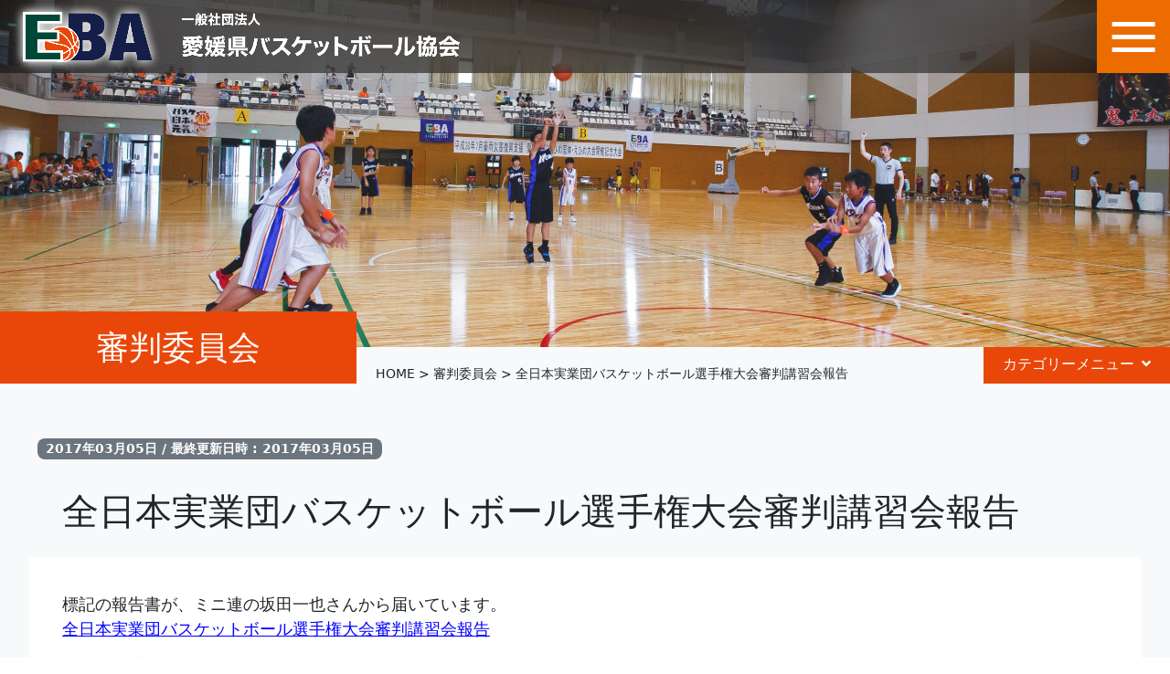

--- FILE ---
content_type: text/html; charset=UTF-8
request_url: https://ebabaset.jp/2017/03/05/zenjitu_ref/
body_size: 10423
content:
<!DOCTYPE html>
<html lang="ja" dir="ltr">

<head>
<!-- Google tag (gtag.js) -->
<script async src="https://www.googletagmanager.com/gtag/js?id=G-XY6BXNECLS"></script>
<script>
  window.dataLayer = window.dataLayer || [];
  function gtag(){dataLayer.push(arguments);}
  gtag('js', new Date());

  gtag('config', 'G-XY6BXNECLS');
</script>

  <meta charset="utf-8">
  <meta name="viewport" content="width=device-width, initial-scale=1.0">
  <meta http-equiv="X-UA-Compatible" content="IE=edge">
  <meta name="description" content="description" />
  <meta name="keywords" content="keywords" />

  <script src="https://ebabaset.jp/wp-content/themes/eba/common/js/vender/modernizr-custom.js" type="text/javascript"></script>

  <link rel="stylesheet" href="https://ebabaset.jp/wp-content/themes/eba/common/fontawesome-free-5.11-2.2-web/css/all.css">
  <link rel="stylesheet" href="https://ebabaset.jp/wp-content/themes/eba/common/css/app.css">

  <script type="text/javascript" src="https://ebabaset.jp/wp-content/themes/eba/common/js/vender/jquery-3.4.1.min.js"></script>
  <script type="text/javascript" src="https://ebabaset.jp/wp-content/themes/eba/common/js/vender/underscore-min.js"></script>
  <script src="https://unpkg.com/@popperjs/core@2/dist/umd/popper.min.js"></script>
  <script src="https://unpkg.com/tippy.js@6/dist/tippy-bundle.umd.js"></script>
  <script src="https://cdn.jsdelivr.net/npm/bootstrap@5.1.0/dist/js/bootstrap.bundle.min.js" integrity="sha384-U1DAWAznBHeqEIlVSCgzq+c9gqGAJn5c/t99JyeKa9xxaYpSvHU5awsuZVVFIhvj" crossorigin="anonymous"></script>
  <script type="text/javascript" src="https://ebabaset.jp/wp-content/themes/eba/common/js/main.js" defer></script>
  <script>
    /* Firefox FOUC */
  </script>
  <title>全日本実業団バスケットボール選手権大会審判講習会報告 &#8211; 一般社団法人 愛媛県バスケットボール協会</title>
<meta name='robots' content='max-image-preview:large' />
<link rel='dns-prefetch' href='//fonts.googleapis.com' />
<link rel="alternate" type="application/rss+xml" title="一般社団法人 愛媛県バスケットボール協会 &raquo; フィード" href="https://ebabaset.jp/feed/" />
<link rel="alternate" type="application/rss+xml" title="一般社団法人 愛媛県バスケットボール協会 &raquo; コメントフィード" href="https://ebabaset.jp/comments/feed/" />
<link rel="alternate" title="oEmbed (JSON)" type="application/json+oembed" href="https://ebabaset.jp/wp-json/oembed/1.0/embed?url=https%3A%2F%2Febabaset.jp%2F2017%2F03%2F05%2Fzenjitu_ref%2F" />
<link rel="alternate" title="oEmbed (XML)" type="text/xml+oembed" href="https://ebabaset.jp/wp-json/oembed/1.0/embed?url=https%3A%2F%2Febabaset.jp%2F2017%2F03%2F05%2Fzenjitu_ref%2F&#038;format=xml" />
<style id='wp-img-auto-sizes-contain-inline-css' type='text/css'>
img:is([sizes=auto i],[sizes^="auto," i]){contain-intrinsic-size:3000px 1500px}
/*# sourceURL=wp-img-auto-sizes-contain-inline-css */
</style>
<style id='wp-emoji-styles-inline-css' type='text/css'>

	img.wp-smiley, img.emoji {
		display: inline !important;
		border: none !important;
		box-shadow: none !important;
		height: 1em !important;
		width: 1em !important;
		margin: 0 0.07em !important;
		vertical-align: -0.1em !important;
		background: none !important;
		padding: 0 !important;
	}
/*# sourceURL=wp-emoji-styles-inline-css */
</style>
<style id='wp-block-library-inline-css' type='text/css'>
:root{--wp-block-synced-color:#7a00df;--wp-block-synced-color--rgb:122,0,223;--wp-bound-block-color:var(--wp-block-synced-color);--wp-editor-canvas-background:#ddd;--wp-admin-theme-color:#007cba;--wp-admin-theme-color--rgb:0,124,186;--wp-admin-theme-color-darker-10:#006ba1;--wp-admin-theme-color-darker-10--rgb:0,107,160.5;--wp-admin-theme-color-darker-20:#005a87;--wp-admin-theme-color-darker-20--rgb:0,90,135;--wp-admin-border-width-focus:2px}@media (min-resolution:192dpi){:root{--wp-admin-border-width-focus:1.5px}}.wp-element-button{cursor:pointer}:root .has-very-light-gray-background-color{background-color:#eee}:root .has-very-dark-gray-background-color{background-color:#313131}:root .has-very-light-gray-color{color:#eee}:root .has-very-dark-gray-color{color:#313131}:root .has-vivid-green-cyan-to-vivid-cyan-blue-gradient-background{background:linear-gradient(135deg,#00d084,#0693e3)}:root .has-purple-crush-gradient-background{background:linear-gradient(135deg,#34e2e4,#4721fb 50%,#ab1dfe)}:root .has-hazy-dawn-gradient-background{background:linear-gradient(135deg,#faaca8,#dad0ec)}:root .has-subdued-olive-gradient-background{background:linear-gradient(135deg,#fafae1,#67a671)}:root .has-atomic-cream-gradient-background{background:linear-gradient(135deg,#fdd79a,#004a59)}:root .has-nightshade-gradient-background{background:linear-gradient(135deg,#330968,#31cdcf)}:root .has-midnight-gradient-background{background:linear-gradient(135deg,#020381,#2874fc)}:root{--wp--preset--font-size--normal:16px;--wp--preset--font-size--huge:42px}.has-regular-font-size{font-size:1em}.has-larger-font-size{font-size:2.625em}.has-normal-font-size{font-size:var(--wp--preset--font-size--normal)}.has-huge-font-size{font-size:var(--wp--preset--font-size--huge)}.has-text-align-center{text-align:center}.has-text-align-left{text-align:left}.has-text-align-right{text-align:right}.has-fit-text{white-space:nowrap!important}#end-resizable-editor-section{display:none}.aligncenter{clear:both}.items-justified-left{justify-content:flex-start}.items-justified-center{justify-content:center}.items-justified-right{justify-content:flex-end}.items-justified-space-between{justify-content:space-between}.screen-reader-text{border:0;clip-path:inset(50%);height:1px;margin:-1px;overflow:hidden;padding:0;position:absolute;width:1px;word-wrap:normal!important}.screen-reader-text:focus{background-color:#ddd;clip-path:none;color:#444;display:block;font-size:1em;height:auto;left:5px;line-height:normal;padding:15px 23px 14px;text-decoration:none;top:5px;width:auto;z-index:100000}html :where(.has-border-color){border-style:solid}html :where([style*=border-top-color]){border-top-style:solid}html :where([style*=border-right-color]){border-right-style:solid}html :where([style*=border-bottom-color]){border-bottom-style:solid}html :where([style*=border-left-color]){border-left-style:solid}html :where([style*=border-width]){border-style:solid}html :where([style*=border-top-width]){border-top-style:solid}html :where([style*=border-right-width]){border-right-style:solid}html :where([style*=border-bottom-width]){border-bottom-style:solid}html :where([style*=border-left-width]){border-left-style:solid}html :where(img[class*=wp-image-]){height:auto;max-width:100%}:where(figure){margin:0 0 1em}html :where(.is-position-sticky){--wp-admin--admin-bar--position-offset:var(--wp-admin--admin-bar--height,0px)}@media screen and (max-width:600px){html :where(.is-position-sticky){--wp-admin--admin-bar--position-offset:0px}}

/*# sourceURL=wp-block-library-inline-css */
</style><style id='global-styles-inline-css' type='text/css'>
:root{--wp--preset--aspect-ratio--square: 1;--wp--preset--aspect-ratio--4-3: 4/3;--wp--preset--aspect-ratio--3-4: 3/4;--wp--preset--aspect-ratio--3-2: 3/2;--wp--preset--aspect-ratio--2-3: 2/3;--wp--preset--aspect-ratio--16-9: 16/9;--wp--preset--aspect-ratio--9-16: 9/16;--wp--preset--color--black: #000000;--wp--preset--color--cyan-bluish-gray: #abb8c3;--wp--preset--color--white: #ffffff;--wp--preset--color--pale-pink: #f78da7;--wp--preset--color--vivid-red: #cf2e2e;--wp--preset--color--luminous-vivid-orange: #ff6900;--wp--preset--color--luminous-vivid-amber: #fcb900;--wp--preset--color--light-green-cyan: #7bdcb5;--wp--preset--color--vivid-green-cyan: #00d084;--wp--preset--color--pale-cyan-blue: #8ed1fc;--wp--preset--color--vivid-cyan-blue: #0693e3;--wp--preset--color--vivid-purple: #9b51e0;--wp--preset--gradient--vivid-cyan-blue-to-vivid-purple: linear-gradient(135deg,rgb(6,147,227) 0%,rgb(155,81,224) 100%);--wp--preset--gradient--light-green-cyan-to-vivid-green-cyan: linear-gradient(135deg,rgb(122,220,180) 0%,rgb(0,208,130) 100%);--wp--preset--gradient--luminous-vivid-amber-to-luminous-vivid-orange: linear-gradient(135deg,rgb(252,185,0) 0%,rgb(255,105,0) 100%);--wp--preset--gradient--luminous-vivid-orange-to-vivid-red: linear-gradient(135deg,rgb(255,105,0) 0%,rgb(207,46,46) 100%);--wp--preset--gradient--very-light-gray-to-cyan-bluish-gray: linear-gradient(135deg,rgb(238,238,238) 0%,rgb(169,184,195) 100%);--wp--preset--gradient--cool-to-warm-spectrum: linear-gradient(135deg,rgb(74,234,220) 0%,rgb(151,120,209) 20%,rgb(207,42,186) 40%,rgb(238,44,130) 60%,rgb(251,105,98) 80%,rgb(254,248,76) 100%);--wp--preset--gradient--blush-light-purple: linear-gradient(135deg,rgb(255,206,236) 0%,rgb(152,150,240) 100%);--wp--preset--gradient--blush-bordeaux: linear-gradient(135deg,rgb(254,205,165) 0%,rgb(254,45,45) 50%,rgb(107,0,62) 100%);--wp--preset--gradient--luminous-dusk: linear-gradient(135deg,rgb(255,203,112) 0%,rgb(199,81,192) 50%,rgb(65,88,208) 100%);--wp--preset--gradient--pale-ocean: linear-gradient(135deg,rgb(255,245,203) 0%,rgb(182,227,212) 50%,rgb(51,167,181) 100%);--wp--preset--gradient--electric-grass: linear-gradient(135deg,rgb(202,248,128) 0%,rgb(113,206,126) 100%);--wp--preset--gradient--midnight: linear-gradient(135deg,rgb(2,3,129) 0%,rgb(40,116,252) 100%);--wp--preset--font-size--small: 13px;--wp--preset--font-size--medium: 20px;--wp--preset--font-size--large: 36px;--wp--preset--font-size--x-large: 42px;--wp--preset--spacing--20: 0.44rem;--wp--preset--spacing--30: 0.67rem;--wp--preset--spacing--40: 1rem;--wp--preset--spacing--50: 1.5rem;--wp--preset--spacing--60: 2.25rem;--wp--preset--spacing--70: 3.38rem;--wp--preset--spacing--80: 5.06rem;--wp--preset--shadow--natural: 6px 6px 9px rgba(0, 0, 0, 0.2);--wp--preset--shadow--deep: 12px 12px 50px rgba(0, 0, 0, 0.4);--wp--preset--shadow--sharp: 6px 6px 0px rgba(0, 0, 0, 0.2);--wp--preset--shadow--outlined: 6px 6px 0px -3px rgb(255, 255, 255), 6px 6px rgb(0, 0, 0);--wp--preset--shadow--crisp: 6px 6px 0px rgb(0, 0, 0);}:where(.is-layout-flex){gap: 0.5em;}:where(.is-layout-grid){gap: 0.5em;}body .is-layout-flex{display: flex;}.is-layout-flex{flex-wrap: wrap;align-items: center;}.is-layout-flex > :is(*, div){margin: 0;}body .is-layout-grid{display: grid;}.is-layout-grid > :is(*, div){margin: 0;}:where(.wp-block-columns.is-layout-flex){gap: 2em;}:where(.wp-block-columns.is-layout-grid){gap: 2em;}:where(.wp-block-post-template.is-layout-flex){gap: 1.25em;}:where(.wp-block-post-template.is-layout-grid){gap: 1.25em;}.has-black-color{color: var(--wp--preset--color--black) !important;}.has-cyan-bluish-gray-color{color: var(--wp--preset--color--cyan-bluish-gray) !important;}.has-white-color{color: var(--wp--preset--color--white) !important;}.has-pale-pink-color{color: var(--wp--preset--color--pale-pink) !important;}.has-vivid-red-color{color: var(--wp--preset--color--vivid-red) !important;}.has-luminous-vivid-orange-color{color: var(--wp--preset--color--luminous-vivid-orange) !important;}.has-luminous-vivid-amber-color{color: var(--wp--preset--color--luminous-vivid-amber) !important;}.has-light-green-cyan-color{color: var(--wp--preset--color--light-green-cyan) !important;}.has-vivid-green-cyan-color{color: var(--wp--preset--color--vivid-green-cyan) !important;}.has-pale-cyan-blue-color{color: var(--wp--preset--color--pale-cyan-blue) !important;}.has-vivid-cyan-blue-color{color: var(--wp--preset--color--vivid-cyan-blue) !important;}.has-vivid-purple-color{color: var(--wp--preset--color--vivid-purple) !important;}.has-black-background-color{background-color: var(--wp--preset--color--black) !important;}.has-cyan-bluish-gray-background-color{background-color: var(--wp--preset--color--cyan-bluish-gray) !important;}.has-white-background-color{background-color: var(--wp--preset--color--white) !important;}.has-pale-pink-background-color{background-color: var(--wp--preset--color--pale-pink) !important;}.has-vivid-red-background-color{background-color: var(--wp--preset--color--vivid-red) !important;}.has-luminous-vivid-orange-background-color{background-color: var(--wp--preset--color--luminous-vivid-orange) !important;}.has-luminous-vivid-amber-background-color{background-color: var(--wp--preset--color--luminous-vivid-amber) !important;}.has-light-green-cyan-background-color{background-color: var(--wp--preset--color--light-green-cyan) !important;}.has-vivid-green-cyan-background-color{background-color: var(--wp--preset--color--vivid-green-cyan) !important;}.has-pale-cyan-blue-background-color{background-color: var(--wp--preset--color--pale-cyan-blue) !important;}.has-vivid-cyan-blue-background-color{background-color: var(--wp--preset--color--vivid-cyan-blue) !important;}.has-vivid-purple-background-color{background-color: var(--wp--preset--color--vivid-purple) !important;}.has-black-border-color{border-color: var(--wp--preset--color--black) !important;}.has-cyan-bluish-gray-border-color{border-color: var(--wp--preset--color--cyan-bluish-gray) !important;}.has-white-border-color{border-color: var(--wp--preset--color--white) !important;}.has-pale-pink-border-color{border-color: var(--wp--preset--color--pale-pink) !important;}.has-vivid-red-border-color{border-color: var(--wp--preset--color--vivid-red) !important;}.has-luminous-vivid-orange-border-color{border-color: var(--wp--preset--color--luminous-vivid-orange) !important;}.has-luminous-vivid-amber-border-color{border-color: var(--wp--preset--color--luminous-vivid-amber) !important;}.has-light-green-cyan-border-color{border-color: var(--wp--preset--color--light-green-cyan) !important;}.has-vivid-green-cyan-border-color{border-color: var(--wp--preset--color--vivid-green-cyan) !important;}.has-pale-cyan-blue-border-color{border-color: var(--wp--preset--color--pale-cyan-blue) !important;}.has-vivid-cyan-blue-border-color{border-color: var(--wp--preset--color--vivid-cyan-blue) !important;}.has-vivid-purple-border-color{border-color: var(--wp--preset--color--vivid-purple) !important;}.has-vivid-cyan-blue-to-vivid-purple-gradient-background{background: var(--wp--preset--gradient--vivid-cyan-blue-to-vivid-purple) !important;}.has-light-green-cyan-to-vivid-green-cyan-gradient-background{background: var(--wp--preset--gradient--light-green-cyan-to-vivid-green-cyan) !important;}.has-luminous-vivid-amber-to-luminous-vivid-orange-gradient-background{background: var(--wp--preset--gradient--luminous-vivid-amber-to-luminous-vivid-orange) !important;}.has-luminous-vivid-orange-to-vivid-red-gradient-background{background: var(--wp--preset--gradient--luminous-vivid-orange-to-vivid-red) !important;}.has-very-light-gray-to-cyan-bluish-gray-gradient-background{background: var(--wp--preset--gradient--very-light-gray-to-cyan-bluish-gray) !important;}.has-cool-to-warm-spectrum-gradient-background{background: var(--wp--preset--gradient--cool-to-warm-spectrum) !important;}.has-blush-light-purple-gradient-background{background: var(--wp--preset--gradient--blush-light-purple) !important;}.has-blush-bordeaux-gradient-background{background: var(--wp--preset--gradient--blush-bordeaux) !important;}.has-luminous-dusk-gradient-background{background: var(--wp--preset--gradient--luminous-dusk) !important;}.has-pale-ocean-gradient-background{background: var(--wp--preset--gradient--pale-ocean) !important;}.has-electric-grass-gradient-background{background: var(--wp--preset--gradient--electric-grass) !important;}.has-midnight-gradient-background{background: var(--wp--preset--gradient--midnight) !important;}.has-small-font-size{font-size: var(--wp--preset--font-size--small) !important;}.has-medium-font-size{font-size: var(--wp--preset--font-size--medium) !important;}.has-large-font-size{font-size: var(--wp--preset--font-size--large) !important;}.has-x-large-font-size{font-size: var(--wp--preset--font-size--x-large) !important;}
/*# sourceURL=global-styles-inline-css */
</style>

<style id='classic-theme-styles-inline-css' type='text/css'>
/*! This file is auto-generated */
.wp-block-button__link{color:#fff;background-color:#32373c;border-radius:9999px;box-shadow:none;text-decoration:none;padding:calc(.667em + 2px) calc(1.333em + 2px);font-size:1.125em}.wp-block-file__button{background:#32373c;color:#fff;text-decoration:none}
/*# sourceURL=/wp-includes/css/classic-themes.min.css */
</style>
<link rel='stylesheet' id='contact-form-7-css' href='https://ebabaset.jp/wp-content/plugins/contact-form-7/includes/css/styles.css' type='text/css' media='all' />
<link rel='stylesheet' id='googleFonts-css' href='//fonts.googleapis.com/css?family=Lato%3A400%2C700%2C400italic%2C700italic' type='text/css' media='all' />
<link rel='stylesheet' id='tablepress-default-css' href='https://ebabaset.jp/wp-content/plugins/tablepress/css/default.min.css' type='text/css' media='all' />
<link rel='stylesheet' id='bones-stylesheet-css' href='https://ebabaset.jp/wp-content/themes/eba/library/css/style.css' type='text/css' media='all' />
<script type="text/javascript" src="https://ebabaset.jp/wp-content/themes/eba/library/js/libs/modernizr.custom.min.js" id="bones-modernizr-js"></script>
<script type="text/javascript" src="https://ebabaset.jp/wp-includes/js/jquery/jquery.min.js" id="jquery-core-js"></script>
<script type="text/javascript" src="https://ebabaset.jp/wp-includes/js/jquery/jquery-migrate.min.js" id="jquery-migrate-js"></script>
<link rel="https://api.w.org/" href="https://ebabaset.jp/wp-json/" /><link rel="alternate" title="JSON" type="application/json" href="https://ebabaset.jp/wp-json/wp/v2/posts/3057" /><link rel="canonical" href="https://ebabaset.jp/2017/03/05/zenjitu_ref/" />
<link rel='shortlink' href='https://ebabaset.jp/?p=3057' />
<link rel="icon" href="https://ebabaset.jp/wp-content/uploads/2019/08/cropped-ehime_icon-6-32x32.jpg" sizes="32x32" />
<link rel="icon" href="https://ebabaset.jp/wp-content/uploads/2019/08/cropped-ehime_icon-6-192x192.jpg" sizes="192x192" />
<link rel="apple-touch-icon" href="https://ebabaset.jp/wp-content/uploads/2019/08/cropped-ehime_icon-6-180x180.jpg" />
<meta name="msapplication-TileImage" content="https://ebabaset.jp/wp-content/uploads/2019/08/cropped-ehime_icon-6-270x270.jpg" />
</head>

<body>
  <script type="text/javascript" src="https://ebabaset.jp/wp-content/themes/eba/common/js/preload.js"></script>
  <a id="pagetop" name="pagetop"></a>
  <div class="">
    <header id="Header">
      <div class="d-flex justify-content-between align-items-center h-100 container-fluid pe-0">
        <a href="https://ebabaset.jp/" id="siteName" class="pe-4"><img src="https://ebabaset.jp/wp-content/themes/eba/common/img/site-name.png" alt="" width="443"></a>
        <input type="checkbox" class="btn-check" name="globalNavToggle" id="globalNavToggle">
        <label for="globalNavToggle" name="global-nav" class="btn"><i></i><i></i><i></i></label>
        <nav id="globalNav">
          <dl class="categories-wrap">
            <dt>Categories</dt>
            <!-- <dd class="list-group list-group-flush mb-2"> -->
            <!-- <a href="./u-12/index.html" class="list-group-item">U12</a>
          <a href="#" class="list-group-item">U15</a>
          <a href="#" class="list-group-item">U18</a>
          <a href="#" class="list-group-item">大学・高専</a>
          <a href="#" class="list-group-item">社会人連盟</a>
          <a href="#" class="list-group-item">3x3</a>
          <a href="#" class="list-group-item">ブロック・全国大会他</a>
          <a href="#" class="list-group-item" data-bs-toggle="tooltip" data-bs-html="true" data-bs-placement="left" title="<strong>バスケットボールカーニバル<br>マスターズ<br>国民体育大会</strong>">その他</a>
        </dd>
        <dd class="list-group list-group-flush">
          <a href="#" class="list-group-item">審判委員会</a>
          <a href="#" class="list-group-item">TO委員会</a>
          <a href="#" class="list-group-item">審判委員会</a>
          <a href="#" class="list-group-item">指導者養成委員会</a>
          <a href="#" class="list-group-item">障がい者委員会</a>
          <a href="./jimukyoku/index.html" class="list-group-item">事務局</a>
        </dd> -->
            <dd class="list-group list-group-flush mb-2"><ul class="reset list-group list-group-flush"><li class="list-group-item bg-transparent pe-1"><div class="d-flex align-items-center"><a href="https://ebabaset.jp/category/u12/" class="d-block flex-grow-1 me-0">U12</a><button type="button" class="btn btn-sm text-white fz-12" data-bs-toggle="collapse" data-bs-target="#gNav-1-0" aria-expanded="false"><i class="fas fa-plus"></i><i class="fas fa-minus"></i></button></div><div id="gNav-1-0" class="collapse list-group list-group-flush mt-1"> <a href="https://ebabaset.jp/category/u12/mini/" target="_self" class="list-group-item">U12(ミニ連盟)<i class="fas fa-arrow-right ms-2 fz-12"></i></a></div></li><li class="list-group-item bg-transparent pe-1"><div class="d-flex align-items-center"><a href="https://ebabaset.jp/category/u15/" class="d-block flex-grow-1 me-0">U15</a><button type="button" class="btn btn-sm text-white fz-12" data-bs-toggle="collapse" data-bs-target="#gNav-1-1" aria-expanded="false"><i class="fas fa-plus"></i><i class="fas fa-minus"></i></button></div><div id="gNav-1-1" class="collapse list-group list-group-flush mt-1"> <a href="https://ebabaset.jp/category/u15/u15b%e3%83%a6%e3%83%bc%e3%82%b9/" target="_self" class="list-group-item">U15(クラブ・Bユース)<i class="fas fa-arrow-right ms-2 fz-12"></i></a><a href="http://www.ehimejpa.com/" target="_blank" class="list-group-item">U15(中体連)<i class="fas fa-external-link-alt ms-2 fz-12"></i></a></div></li><li class="list-group-item bg-transparent pe-1"><div class="d-flex align-items-center"><a href="https://ebabaset.jp/category/u18/" class="d-block flex-grow-1 me-0">U18</a><button type="button" class="btn btn-sm text-white fz-12" data-bs-toggle="collapse" data-bs-target="#gNav-1-2" aria-expanded="false"><i class="fas fa-plus"></i><i class="fas fa-minus"></i></button></div><div id="gNav-1-2" class="collapse list-group list-group-flush mt-1"><a href="https://koutairen.esnet.ed.jp/" target="_blank" class="list-group-item">U18(高体連)<i class="fas fa-external-link-alt ms-2 fz-12"></i></a> <a href="https://ebabaset.jp/category/u18/u18b%e3%83%a6%e3%83%bc%e3%82%b9/" target="_self" class="list-group-item">U18(Bユース)<i class="fas fa-arrow-right ms-2 fz-12"></i></a></div></li><li class="list-group-item bg-transparent pe-1"><div class="d-flex align-items-center"><a href="https://ebabaset.jp/category/%e5%a4%a7%e5%ad%a6%e3%83%bb%e9%ab%98%e5%b0%82/" class="d-block flex-grow-1 me-0">大学・高専</a><button type="button" class="btn btn-sm text-white fz-12" data-bs-toggle="collapse" data-bs-target="#gNav-1-3" aria-expanded="false"><i class="fas fa-plus"></i><i class="fas fa-minus"></i></button></div><div id="gNav-1-3" class="collapse list-group list-group-flush mt-1"><a href="https://jubf.jp/" target="_blank" class="list-group-item">大学・高専<i class="fas fa-external-link-alt ms-2 fz-12"></i></a></div></li><li class="list-group-item bg-transparent pe-1"><div class="d-flex align-items-center"><a href="https://ebabaset.jp/category/%e7%a4%be%e4%bc%9a%e4%ba%ba%e9%80%a3%e7%9b%9f/" class="d-block flex-grow-1 me-0">社会人連盟</a><button type="button" class="btn btn-sm text-white fz-12" data-bs-toggle="collapse" data-bs-target="#gNav-1-4" aria-expanded="false"><i class="fas fa-plus"></i><i class="fas fa-minus"></i></button></div><div id="gNav-1-4" class="collapse list-group list-group-flush mt-1"><a href="h" target="_blank" class="list-group-item">日本社会人連盟<i class="fas fa-external-link-alt ms-2 fz-12"></i></a> <a href="https://ebabaset.jp/category/%e7%a4%be%e4%bc%9a%e4%ba%ba%e9%80%a3%e7%9b%9f/kenleague/" target="_self" class="list-group-item">愛媛県リーグ<i class="fas fa-arrow-right ms-2 fz-12"></i></a> <a href="https://ebabaset.jp/category/%e7%a4%be%e4%bc%9a%e4%ba%ba%e9%80%a3%e7%9b%9f/jitsuren/" target="_self" class="list-group-item">地域リーグ<i class="fas fa-arrow-right ms-2 fz-12"></i></a> <a href="https://ebabaset.jp/category/%e7%a4%be%e4%bc%9a%e4%ba%ba%e9%80%a3%e7%9b%9f/sharen/" target="_self" class="list-group-item">社会人連盟<i class="fas fa-arrow-right ms-2 fz-12"></i></a> <a href="https://ebabaset.jp/category/%e7%a4%be%e4%bc%9a%e4%ba%ba%e9%80%a3%e7%9b%9f/sharen/%e3%83%95%e3%83%ac%e3%83%b3%e3%83%89%e3%83%aa%e3%83%bc/" target="_self" class="list-group-item">フレンドリー<i class="fas fa-arrow-right ms-2 fz-12"></i></a> <a href="https://ebabaset.jp/category/%e7%a4%be%e4%bc%9a%e4%ba%ba%e9%80%a3%e7%9b%9f/sharen/kyouin/" target="_self" class="list-group-item">オープン(旧教員連盟)<i class="fas fa-arrow-right ms-2 fz-12"></i></a></div></li><li class="list-group-item bg-transparent pe-1"><div class="d-flex align-items-center"><a href="https://ebabaset.jp/category/3x3-2/" class="d-block flex-grow-1 me-0">3×3</a><button type="button" class="btn btn-sm text-white fz-12" data-bs-toggle="collapse" data-bs-target="#gNav-1-5" aria-expanded="false"><i class="fas fa-plus"></i><i class="fas fa-minus"></i></button></div><div id="gNav-1-5" class="collapse list-group list-group-flush mt-1"> <a href="https://ebabaset.jp/category/3x3-2/3x3/" target="_self" class="list-group-item">3×3<i class="fas fa-arrow-right ms-2 fz-12"></i></a></div></li><li class="list-group-item bg-transparent pe-1"><div class="d-flex align-items-center"><a href="https://ebabaset.jp/category/%e3%83%96%e3%83%ad%e3%83%83%e3%82%af%e3%83%bb%e5%85%a8%e5%9b%bd%e5%a4%a7%e4%bc%9a/" class="d-block flex-grow-1 me-0">ブロック・全国大会</a><button type="button" class="btn btn-sm text-white fz-12" data-bs-toggle="collapse" data-bs-target="#gNav-1-6" aria-expanded="false"><i class="fas fa-plus"></i><i class="fas fa-minus"></i></button></div><div id="gNav-1-6" class="collapse list-group list-group-flush mt-1"> <a href="https://ebabaset.jp/category/%e3%83%96%e3%83%ad%e3%83%83%e3%82%af%e3%83%bb%e5%85%a8%e5%9b%bd%e5%a4%a7%e4%bc%9a/%e3%83%96%e3%83%ad%e3%83%83%e3%82%af%e3%83%bb%e5%85%a8%e5%9b%bd%e5%a4%a7%e4%bc%9a%e4%bb%96/" target="_self" class="list-group-item">ブロック・全国大会他<i class="fas fa-arrow-right ms-2 fz-12"></i></a></div></li><li class="list-group-item bg-transparent pe-1"><div class="d-flex align-items-center"><a href="https://ebabaset.jp/category/other/" class="d-block flex-grow-1 me-0">その他</a><button type="button" class="btn btn-sm text-white fz-12" data-bs-toggle="collapse" data-bs-target="#gNav-1-7" aria-expanded="false"><i class="fas fa-plus"></i><i class="fas fa-minus"></i></button></div><div id="gNav-1-7" class="collapse list-group list-group-flush mt-1"><a href="https://www.pref.ehime.jp/ehimekokutai2017/" target="_blank" class="list-group-item">愛顔（えがお）つなぐえひめ国体<i class="fas fa-external-link-alt ms-2 fz-12"></i></a> <a href="https://ebabaset.jp/category/other/%e3%83%9e%e3%82%b9%e3%82%bf%e3%83%bc%e3%82%ba/" target="_self" class="list-group-item">マスターズ<i class="fas fa-arrow-right ms-2 fz-12"></i></a> <a href="https://ebabaset.jp/category/other/%e3%83%90%e3%82%b9%e3%82%b1%e3%83%83%e3%83%88%e3%83%9c%e3%83%bc%e3%83%ab%e3%82%ab%e3%83%bc%e3%83%8b%e3%83%90%e3%83%ab/" target="_self" class="list-group-item">バスケットボールカーニバル<i class="fas fa-arrow-right ms-2 fz-12"></i></a><a href="https://www.tochigikokutai2022.jp/" target="_blank" class="list-group-item">国民体育大会<i class="fas fa-external-link-alt ms-2 fz-12"></i></a></div></li></ul></dd><dd class="list-group list-group-flush mb-2"><ul class="reset list-group list-group-flush"><li class="list-group-item bg-transparent pe-1"><div class="d-flex align-items-center"><a href="https://ebabaset.jp/category/%e5%af%a9%e5%88%a4%e5%a7%94%e5%93%a1%e4%bc%9a/" class="d-block flex-grow-1 me-0">審判委員会</a><button type="button" class="btn btn-sm text-white fz-12" data-bs-toggle="collapse" data-bs-target="#gNav-2-0" aria-expanded="false"><i class="fas fa-plus"></i><i class="fas fa-minus"></i></button></div><div id="gNav-2-0" class="collapse list-group list-group-flush mt-1"> <a href="https://ebabaset.jp/category/%e5%af%a9%e5%88%a4%e5%a7%94%e5%93%a1%e4%bc%9a/refree/" target="_self" class="list-group-item">審判委員会<i class="fas fa-arrow-right ms-2 fz-12"></i></a></div></li><li class="list-group-item bg-transparent pe-1"><div class="d-flex align-items-center"><a href="https://ebabaset.jp/category/to%e5%a7%94%e5%93%a1%e4%bc%9a-2/" class="d-block flex-grow-1 me-0">TO委員会</a><button type="button" class="btn btn-sm text-white fz-12" data-bs-toggle="collapse" data-bs-target="#gNav-2-1" aria-expanded="false"><i class="fas fa-plus"></i><i class="fas fa-minus"></i></button></div><div id="gNav-2-1" class="collapse list-group list-group-flush mt-1"> <a href="https://ebabaset.jp/category/to%e5%a7%94%e5%93%a1%e4%bc%9a-2/to%e5%a7%94%e5%93%a1%e4%bc%9a/" target="_self" class="list-group-item">TO委員会<i class="fas fa-arrow-right ms-2 fz-12"></i></a></div></li><li class="list-group-item bg-transparent pe-1"><div class="d-flex align-items-center"><a href="https://ebabaset.jp/category/%e6%8c%87%e5%b0%8e%e8%80%85%e8%82%b2%e6%88%90%e5%a7%94%e5%93%a1%e4%bc%9a/" class="d-block flex-grow-1 me-0">指導者育成委員会</a><button type="button" class="btn btn-sm text-white fz-12" data-bs-toggle="collapse" data-bs-target="#gNav-2-2" aria-expanded="false"><i class="fas fa-plus"></i><i class="fas fa-minus"></i></button></div><div id="gNav-2-2" class="collapse list-group list-group-flush mt-1"> <a href="https://ebabaset.jp/category/%e6%8c%87%e5%b0%8e%e8%80%85%e8%82%b2%e6%88%90%e5%a7%94%e5%93%a1%e4%bc%9a/%e6%8c%87%e5%b0%8e%e8%80%85%e9%a4%8a%e6%88%90/" target="_self" class="list-group-item">指導者養成<i class="fas fa-arrow-right ms-2 fz-12"></i></a></div></li><li class="list-group-item bg-transparent pe-1"><div class="d-flex align-items-center"><a href="https://ebabaset.jp/category/%e3%83%91%e3%83%a9%e3%82%b9%e3%83%9d%e3%83%bc%e3%83%84%e5%a7%94%e5%93%a1%e4%bc%9a/" class="d-block flex-grow-1 me-0">パラスポーツ委員会</a><button type="button" class="btn btn-sm text-white fz-12" data-bs-toggle="collapse" data-bs-target="#gNav-2-3" aria-expanded="false"><i class="fas fa-plus"></i><i class="fas fa-minus"></i></button></div><div id="gNav-2-3" class="collapse list-group list-group-flush mt-1"> <a href="https://ebabaset.jp/category/%e3%83%91%e3%83%a9%e3%82%b9%e3%83%9d%e3%83%bc%e3%83%84%e5%a7%94%e5%93%a1%e4%bc%9a/%e8%bb%8a%e6%a4%85%e5%ad%90/" target="_self" class="list-group-item">(新)障がい者委員会<i class="fas fa-arrow-right ms-2 fz-12"></i></a></div></li><li class="list-group-item bg-transparent pe-1"><div class="d-flex align-items-center"><a href="https://ebabaset.jp/category/%e4%ba%8b%e5%8b%99%e5%b1%80/" class="d-block flex-grow-1 me-0">事務局</a><button type="button" class="btn btn-sm text-white fz-12" data-bs-toggle="collapse" data-bs-target="#gNav-2-4" aria-expanded="false"><i class="fas fa-plus"></i><i class="fas fa-minus"></i></button></div><div id="gNav-2-4" class="collapse list-group list-group-flush mt-1"> <a href="https://ebabaset.jp/category/%e4%ba%8b%e5%8b%99%e5%b1%80/%e5%bd%b9%e5%93%a1/" target="_self" class="list-group-item">役員<i class="fas fa-arrow-right ms-2 fz-12"></i></a> <a href="https://ebabaset.jp/category/%e4%ba%8b%e5%8b%99%e5%b1%80/%e8%a1%8c%e4%ba%8b%e8%a8%88%e7%94%bb/" target="_self" class="list-group-item">行事計画<i class="fas fa-arrow-right ms-2 fz-12"></i></a> <a href="https://ebabaset.jp/category/%e4%ba%8b%e5%8b%99%e5%b1%80/%e5%ae%9a%e6%ac%be%e3%80%81%e8%a6%8f%e7%a8%8b%e3%80%81%e7%b7%8f%e4%bc%9a%e8%b3%87%e6%96%99%e7%ad%89/" target="_self" class="list-group-item">定款、規程、総会資料等<i class="fas fa-arrow-right ms-2 fz-12"></i></a></div></li><li class="list-group-item bg-transparent pe-1"><div class="d-flex align-items-center"><a href="https://ebabaset.jp/category/orange-vikings/" class="d-block flex-grow-1 me-0">ORANGE VIKINGS</a><button type="button" class="btn btn-sm text-white fz-12" data-bs-toggle="collapse" data-bs-target="#gNav-2-5" aria-expanded="false"><i class="fas fa-plus"></i><i class="fas fa-minus"></i></button></div><div id="gNav-2-5" class="collapse list-group list-group-flush mt-1"></div></li></ul>            </dd>
          </dl>
          <hr>
          <dl class="information-wrap">
            <dt>Information</dt>
            <dd class="list-group list-group-flush">
              <a href="#" class="list-group-item">お知らせ一覧</a>
            </dd>
          </dl>
          <hr>
          <div class="others-wrap">
            <div class="list-group list-group-flush">
              <a href="/2025/04/15/2025年度%e3%80%80行事計画%e3%80%80/" class="list-group-item">競技会情報</a>
              <a href="/contact/" class="list-group-item">お問い合わせ</a>
              <a href="#" class="list-group-item">オフィシャルパートナー</a>
              <a href="/privacypolicy/" class="list-group-item">プライバシーポリシー</a>
              <a href="#" class="list-group-item">サイトポリシー</a>
              <a href="/sitemap/" class="list-group-item">サイトマップ</a>
            </div>
          </div>

        </nav>
      </div>
    </header><main>
      <section id="pageTitle">
              <div class="hero" style="background-image: url(https://ebabaset.jp/wp-content/themes/eba/img/u-12-hd-photo.jpg)">
          <div class="page-title">
            <a href="https://ebabaset.jp/category/refree">
              <h1>審判委員会</h1>
            </a>
            <div class="bread-columns">
              <a href="https://ebabaset.jp/">HOME</a> &gt; <a href="https://ebabaset.jp/category/refree">審判委員会</a> &gt; 全日本実業団バスケットボール選手権大会審判講習会報告            </div>
          </div>
        </div>
        <div class="category-nav">
          <div class="nav-wrap">
            <nav>
              <input id="catNav" type="checkbox" class="d-none">
              <dl class="mb-0 d-flex flex-column">
                <dt class="nav-title text-end"><label for="catNav" class="btn text-white rounded-0 nav-expand"><span class="nav-title-text ps-2">カテゴリーメニュー</span><i class="fas fa-angle-down mx-2"></i><i class="fas fa-angle-up mx-2"></i></label></dt>
                <dd class="nav-list mb-0 shadow">
                  <div class="px-3 pt-3">
                    <h6 class="fz-14 fw-bold">アーカイブ</h6>
                                    <dl class="py-2 mb-0 border-top">
                      <dt><small>2026年01月14日</small></dt>
                      <dd><a href="https://ebabaset.jp/2026/01/14/%e5%af%a9%e5%88%a4%e8%ac%9b%e7%bf%92%e4%bc%9a-%e5%8f%82%e5%8a%a0%e5%a0%b1%e5%91%8a%e6%9b%b8/">審判講習会 参加報告書</a></dd>
                    </dl>
        <dl class="py-2 mb-0 border-top">
                      <dt><small>2025年05月22日</small></dt>
                      <dd><a href="https://ebabaset.jp/2025/05/22/2025%e5%b9%b4%e5%ba%a6%e3%80%80%e8%a1%8c%e4%ba%8b%e8%a8%88%e7%94%bb%e3%80%80/">2025年度　行事計画　</a></dd>
                    </dl>
        <dl class="py-2 mb-0 border-top">
                      <dt><small>2025年03月19日</small></dt>
                      <dd><a href="https://ebabaset.jp/2025/03/19/eba%e6%9d%af%e3%80%80-u12-3x3-%e3%83%90%e3%82%b9%e3%82%b1%e3%83%83%e3%83%88%e3%83%9c%e3%83%bc%e3%83%ab%e3%83%95%e3%82%a7%e3%82%b9%e3%82%bf%e3%80%80/">3X3 バスケフェスタ　</a></dd>
                    </dl>
                    
                  </div>
                </dd>
              </dl>
            </nav>
          </div>
        </div>
              </section>

      <section class="bg-light pt-5 bottom-page">
        <div class="container pt-5 pb-2 article">
          <div class="article-header">
            <div class="badge bg-secondary">
              <time>
                2017年03月05日 / 最終更新日時 : 2017年03月05日              </time>

            </div>
            <h1 class="h1-header mt-3">全日本実業団バスケットボール選手権大会審判講習会報告</h1>
          </div>

          <div class="article-body">
            <p>標記の報告書が、ミニ連の坂田一也さんから届いています。<br />
<a href="http://ebabaset.jp/wp-content/uploads/2017/03/zenjitu_ref_sakata.pdf">全日本実業団バスケットボール選手権大会審判講習会報告</a></p>
<div id="attachment_247" style="width: 130px" class="wp-caption alignleft"><img decoding="async" aria-describedby="caption-attachment-247" class="size-full wp-image-247" src="http://ebabaset.jp/wp-content/uploads/2014/08/mican_120_21.jpg" alt="" width="120" height="163" /><p id="caption-attachment-247" class="wp-caption-text">愛顔つなぐえひめ国体マスコット みきゃん</p></div>

          </div>

          <div class="article-footer">
            <div class="pt-5 text-center">
              <div id="fb-root"></div>
              <script async defer crossorigin="anonymous" src="https://connect.facebook.net/ja_JP/sdk.js#xfbml=1&version=v11.0" nonce="OWAeoe4b"></script>

              <p><a href="https://ebabaset.jp/wp-content/themes/eba/img/mican_ganbaruken_ehimeken.jpg"><img loading="lazy" class="alignleft size-full wp-image-5106" src="https://ebabaset.jp/wp-content/themes/eba/img/mican_ganbaruken_ehimeken.jpg" alt="" width="301" height="382" srcset="https://ebabaset.jp/wp-content/themes/eba/img/mican_ganbaruken_ehimeken.jpg 301w, https://ebabaset.jp/wp-content/themes/eba/img/mican_ganbaruken_ehimeken.jpg 236w" sizes="(max-width: 301px) 100vw, 301px"></a></p>

              <div class="d-flex justify-content-center py-5">
                <div class="px-2">
                  <div class="fb-share-button" data-href="https://www.facebook.com/%E6%84%9B%E5%AA%9B%E7%9C%8C%E3%83%90%E3%82%B9%E3%82%B1%E3%83%83%E3%83%88%E3%83%9C%E3%83%BC%E3%83%AB%E5%8D%94%E4%BC%9A-229864833866086" data-layout="button" data-size="large"><a target="_blank" href="https://www.facebook.com/sharer/sharer.php?u=https%3A%2F%2Fwww.facebook.com%2F%25E6%2584%259B%25E5%25AA%259B%25E7%259C%258C%25E3%2583%2590%25E3%2582%25B9%25E3%2582%25B1%25E3%2583%2583%25E3%2583%2588%25E3%2583%259C%25E3%2583%25BC%25E3%2583%25AB%25E5%258D%2594%25E4%25BC%259A-229864833866086&amp;src=sdkpreparse" class="fb-xfbml-parse-ignore">シェア</a></div>
                </div>
                <div class="px-2">
                  <a href="https://twitter.com/share?ref_src=twsrc%5Etfw" class="twitter-share-button" data-show-count="false" data-size="large">Tweet</a>
                  <script async src="https://platform.twitter.com/widgets.js" charset="utf-8"></script>
                </div>
              </div>

              <div class="d-flex justify-content-between pb-5 prev-next">
                              <div class="">
                  <a class="btn btn-secondary" href="https://ebabaset.jp/2017/02/03/h28_2_mini_koushukai/" rel="prev"><i class="fas fa-angle-left me-3"></i>前の記事</a>
                </div>
                <div class="">
                  <a class="btn btn-secondary" href="https://ebabaset.jp/2017/03/28/shinpankoushukai/" rel="next">次の記事<i class="fas fa-angle-right ms-3"></i></a>                </div>
                                </div>
            </div>
          </div>
        </div>

      </section>
      </main>
<footer id="Footer">
  <div class="container-xxl py-5">
    <div class="row row-cols-1 row-cols-lg-2">
      <div class="col foot-sitename">
        <a href="https://ebabaset.jp/" class="pe-4"><img src="https://ebabaset.jp/wp-content/themes/eba/common/img/site-name.png" alt="" width="443"></a>
      </div>
      <div class="col foot-nav">
        <nav class="nav">
          <ul class="reset">
            <li><a href="/2025/04/15/2025年度%e3%80%80行事計画%e3%80%80/">競技会情報</a></li>
            <li><a href="/contact/">お問い合わせ</a></li>
            <li><a href="#">オフィシャルパートナー</a></li>
            <li><a href="/privacypolicy/">プライバシーポリシー</a></li>
            <li><a href="#">サイトポリシー</a></li>
            <li><a href="/sitemap/">サイトマップ</a></li>
          </ul>
        </nav>
      </div>
    </div>

    <div class="text-center text-white fz-13 copyright">
      <span class="copyright-text"><span>Copyright &copy; 一般社団法人 愛媛県バスケットボール協会</span> <span>All Rights Reserved.</span></span>
      <div class="foot-chara">
        <img src="https://ebabaset.jp/wp-content/themes/eba/common/img/chara_ball.png" alt="">
      </div>
    </div>
  </div>
</footer>
<div class="scroll-to-top">
  <a href="#pagetop" class="btn btn-secondary"><i class="fas fa-angle-up"></i></a>
</div>
</div>

<script type="speculationrules">
{"prefetch":[{"source":"document","where":{"and":[{"href_matches":"/*"},{"not":{"href_matches":["/wp-*.php","/wp-admin/*","/wp-content/uploads/*","/wp-content/*","/wp-content/plugins/*","/wp-content/themes/eba/*","/*\\?(.+)"]}},{"not":{"selector_matches":"a[rel~=\"nofollow\"]"}},{"not":{"selector_matches":".no-prefetch, .no-prefetch a"}}]},"eagerness":"conservative"}]}
</script>
<script type="text/javascript" src="https://ebabaset.jp/wp-includes/js/dist/vendor/wp-polyfill.min.js" id="wp-polyfill-js"></script>
<script type="text/javascript" id="contact-form-7-js-extra">
/* <![CDATA[ */
var wpcf7 = {"api":{"root":"https://ebabaset.jp/wp-json/","namespace":"contact-form-7/v1"}};
//# sourceURL=contact-form-7-js-extra
/* ]]> */
</script>
<script type="text/javascript" src="https://ebabaset.jp/wp-content/plugins/contact-form-7/includes/js/index.js" id="contact-form-7-js"></script>
<script type="text/javascript" src="https://ebabaset.jp/wp-content/themes/eba/library/js/scripts.js" id="bones-js-js"></script>
<script id="wp-emoji-settings" type="application/json">
{"baseUrl":"https://s.w.org/images/core/emoji/17.0.2/72x72/","ext":".png","svgUrl":"https://s.w.org/images/core/emoji/17.0.2/svg/","svgExt":".svg","source":{"concatemoji":"https://ebabaset.jp/wp-includes/js/wp-emoji-release.min.js"}}
</script>
<script type="module">
/* <![CDATA[ */
/*! This file is auto-generated */
const a=JSON.parse(document.getElementById("wp-emoji-settings").textContent),o=(window._wpemojiSettings=a,"wpEmojiSettingsSupports"),s=["flag","emoji"];function i(e){try{var t={supportTests:e,timestamp:(new Date).valueOf()};sessionStorage.setItem(o,JSON.stringify(t))}catch(e){}}function c(e,t,n){e.clearRect(0,0,e.canvas.width,e.canvas.height),e.fillText(t,0,0);t=new Uint32Array(e.getImageData(0,0,e.canvas.width,e.canvas.height).data);e.clearRect(0,0,e.canvas.width,e.canvas.height),e.fillText(n,0,0);const a=new Uint32Array(e.getImageData(0,0,e.canvas.width,e.canvas.height).data);return t.every((e,t)=>e===a[t])}function p(e,t){e.clearRect(0,0,e.canvas.width,e.canvas.height),e.fillText(t,0,0);var n=e.getImageData(16,16,1,1);for(let e=0;e<n.data.length;e++)if(0!==n.data[e])return!1;return!0}function u(e,t,n,a){switch(t){case"flag":return n(e,"\ud83c\udff3\ufe0f\u200d\u26a7\ufe0f","\ud83c\udff3\ufe0f\u200b\u26a7\ufe0f")?!1:!n(e,"\ud83c\udde8\ud83c\uddf6","\ud83c\udde8\u200b\ud83c\uddf6")&&!n(e,"\ud83c\udff4\udb40\udc67\udb40\udc62\udb40\udc65\udb40\udc6e\udb40\udc67\udb40\udc7f","\ud83c\udff4\u200b\udb40\udc67\u200b\udb40\udc62\u200b\udb40\udc65\u200b\udb40\udc6e\u200b\udb40\udc67\u200b\udb40\udc7f");case"emoji":return!a(e,"\ud83e\u1fac8")}return!1}function f(e,t,n,a){let r;const o=(r="undefined"!=typeof WorkerGlobalScope&&self instanceof WorkerGlobalScope?new OffscreenCanvas(300,150):document.createElement("canvas")).getContext("2d",{willReadFrequently:!0}),s=(o.textBaseline="top",o.font="600 32px Arial",{});return e.forEach(e=>{s[e]=t(o,e,n,a)}),s}function r(e){var t=document.createElement("script");t.src=e,t.defer=!0,document.head.appendChild(t)}a.supports={everything:!0,everythingExceptFlag:!0},new Promise(t=>{let n=function(){try{var e=JSON.parse(sessionStorage.getItem(o));if("object"==typeof e&&"number"==typeof e.timestamp&&(new Date).valueOf()<e.timestamp+604800&&"object"==typeof e.supportTests)return e.supportTests}catch(e){}return null}();if(!n){if("undefined"!=typeof Worker&&"undefined"!=typeof OffscreenCanvas&&"undefined"!=typeof URL&&URL.createObjectURL&&"undefined"!=typeof Blob)try{var e="postMessage("+f.toString()+"("+[JSON.stringify(s),u.toString(),c.toString(),p.toString()].join(",")+"));",a=new Blob([e],{type:"text/javascript"});const r=new Worker(URL.createObjectURL(a),{name:"wpTestEmojiSupports"});return void(r.onmessage=e=>{i(n=e.data),r.terminate(),t(n)})}catch(e){}i(n=f(s,u,c,p))}t(n)}).then(e=>{for(const n in e)a.supports[n]=e[n],a.supports.everything=a.supports.everything&&a.supports[n],"flag"!==n&&(a.supports.everythingExceptFlag=a.supports.everythingExceptFlag&&a.supports[n]);var t;a.supports.everythingExceptFlag=a.supports.everythingExceptFlag&&!a.supports.flag,a.supports.everything||((t=a.source||{}).concatemoji?r(t.concatemoji):t.wpemoji&&t.twemoji&&(r(t.twemoji),r(t.wpemoji)))});
//# sourceURL=https://ebabaset.jp/wp-includes/js/wp-emoji-loader.min.js
/* ]]> */
</script>
</body>
<script>
  jQuery(document).ready(function($) {
    // Gravity Forms送信後のイベントをキャッチする
    $(document).on('gform_confirmation_loaded', function(event, formId) {
        // ここにクッキーを消去するコードを追加する
        document.cookie = "consent=; expires=Thu, 01 Jan 1970 00:00:00 UTC; path=/;";
    });
});
</script>

</html>

--- FILE ---
content_type: application/javascript
request_url: https://ebabaset.jp/wp-content/themes/eba/common/js/main.js
body_size: 2597
content:
/******/ (function(modules) { // webpackBootstrap
/******/ 	// The module cache
/******/ 	var installedModules = {};
/******/
/******/ 	// The require function
/******/ 	function __webpack_require__(moduleId) {
/******/
/******/ 		// Check if module is in cache
/******/ 		if(installedModules[moduleId]) {
/******/ 			return installedModules[moduleId].exports;
/******/ 		}
/******/ 		// Create a new module (and put it into the cache)
/******/ 		var module = installedModules[moduleId] = {
/******/ 			i: moduleId,
/******/ 			l: false,
/******/ 			exports: {}
/******/ 		};
/******/
/******/ 		// Execute the module function
/******/ 		modules[moduleId].call(module.exports, module, module.exports, __webpack_require__);
/******/
/******/ 		// Flag the module as loaded
/******/ 		module.l = true;
/******/
/******/ 		// Return the exports of the module
/******/ 		return module.exports;
/******/ 	}
/******/
/******/
/******/ 	// expose the modules object (__webpack_modules__)
/******/ 	__webpack_require__.m = modules;
/******/
/******/ 	// expose the module cache
/******/ 	__webpack_require__.c = installedModules;
/******/
/******/ 	// define getter function for harmony exports
/******/ 	__webpack_require__.d = function(exports, name, getter) {
/******/ 		if(!__webpack_require__.o(exports, name)) {
/******/ 			Object.defineProperty(exports, name, { enumerable: true, get: getter });
/******/ 		}
/******/ 	};
/******/
/******/ 	// define __esModule on exports
/******/ 	__webpack_require__.r = function(exports) {
/******/ 		if(typeof Symbol !== 'undefined' && Symbol.toStringTag) {
/******/ 			Object.defineProperty(exports, Symbol.toStringTag, { value: 'Module' });
/******/ 		}
/******/ 		Object.defineProperty(exports, '__esModule', { value: true });
/******/ 	};
/******/
/******/ 	// create a fake namespace object
/******/ 	// mode & 1: value is a module id, require it
/******/ 	// mode & 2: merge all properties of value into the ns
/******/ 	// mode & 4: return value when already ns object
/******/ 	// mode & 8|1: behave like require
/******/ 	__webpack_require__.t = function(value, mode) {
/******/ 		if(mode & 1) value = __webpack_require__(value);
/******/ 		if(mode & 8) return value;
/******/ 		if((mode & 4) && typeof value === 'object' && value && value.__esModule) return value;
/******/ 		var ns = Object.create(null);
/******/ 		__webpack_require__.r(ns);
/******/ 		Object.defineProperty(ns, 'default', { enumerable: true, value: value });
/******/ 		if(mode & 2 && typeof value != 'string') for(var key in value) __webpack_require__.d(ns, key, function(key) { return value[key]; }.bind(null, key));
/******/ 		return ns;
/******/ 	};
/******/
/******/ 	// getDefaultExport function for compatibility with non-harmony modules
/******/ 	__webpack_require__.n = function(module) {
/******/ 		var getter = module && module.__esModule ?
/******/ 			function getDefault() { return module['default']; } :
/******/ 			function getModuleExports() { return module; };
/******/ 		__webpack_require__.d(getter, 'a', getter);
/******/ 		return getter;
/******/ 	};
/******/
/******/ 	// Object.prototype.hasOwnProperty.call
/******/ 	__webpack_require__.o = function(object, property) { return Object.prototype.hasOwnProperty.call(object, property); };
/******/
/******/ 	// __webpack_public_path__
/******/ 	__webpack_require__.p = "";
/******/
/******/
/******/ 	// Load entry module and return exports
/******/ 	return __webpack_require__(__webpack_require__.s = 0);
/******/ })
/************************************************************************/
/******/ ([
/* 0 */
/***/ (function(module, __webpack_exports__, __webpack_require__) {

"use strict";
__webpack_require__.r(__webpack_exports__);
/* harmony import */ var _parts_global_nav__WEBPACK_IMPORTED_MODULE_0__ = __webpack_require__(2);
/* harmony import */ var _utils_scroll_check__WEBPACK_IMPORTED_MODULE_1__ = __webpack_require__(3);
/* harmony import */ var _parts_categoriy_menu__WEBPACK_IMPORTED_MODULE_2__ = __webpack_require__(4);
/* harmony import */ var _parts_bottom_categoriy_menu__WEBPACK_IMPORTED_MODULE_3__ = __webpack_require__(5);
/* harmony import */ var _parts_top_menu_tippy__WEBPACK_IMPORTED_MODULE_4__ = __webpack_require__(6);
var $ = __webpack_require__(1);

// common

Object(_parts_global_nav__WEBPACK_IMPORTED_MODULE_0__["globalNav"])();

Object(_utils_scroll_check__WEBPACK_IMPORTED_MODULE_1__["scrollCheck"])();

// toppage カテゴリーメニュー

Object(_parts_categoriy_menu__WEBPACK_IMPORTED_MODULE_2__["syncCategoryMenu"])();
// ボトムページカテゴリーメニュー

Object(_parts_bottom_categoriy_menu__WEBPACK_IMPORTED_MODULE_3__["bottomCategoriyMenu"])();

//
$(window).on('load', function () {
  $('body').addClass('is-loaded');
  $('.spinner-wrapper').remove();
});

// 「その他」のツールチップ
// var tooltipTriggerList = [].slice.call(document.querySelectorAll('[data-bs-toggle="tooltip"]'))
// var tooltipList = tooltipTriggerList.map(function (tooltipTriggerEl) {
//   return new bootstrap.Tooltip(tooltipTriggerEl)
// });
// tippy に変更

Object(_parts_top_menu_tippy__WEBPACK_IMPORTED_MODULE_4__["topMenuTippy"])();

/***/ }),
/* 1 */
/***/ (function(module, exports) {

module.exports = jQuery;

/***/ }),
/* 2 */
/***/ (function(module, __webpack_exports__, __webpack_require__) {

"use strict";
__webpack_require__.r(__webpack_exports__);
/* harmony export (binding) */ __webpack_require__.d(__webpack_exports__, "globalNav", function() { return globalNav; });
function globalNav() {
  $('#Header').on('click', function (ev) {
    ev.stopPropagation();
  });
  $('body').on('click', function (ev) {
    $('#globalNavToggle:checked').prop('checked', false);
  });
}

/***/ }),
/* 3 */
/***/ (function(module, __webpack_exports__, __webpack_require__) {

"use strict";
__webpack_require__.r(__webpack_exports__);
/* harmony export (binding) */ __webpack_require__.d(__webpack_exports__, "scrollCheck", function() { return scrollCheck; });
function scrollCheck() {
  $(window).on('scroll', function (ev) {
    var st = $(this).scrollTop();

    if (st > 60) {
      $('body').addClass('is-scrolled');
    } else {
      $('body').removeClass('is-scrolled');
    }
  });
}

/***/ }),
/* 4 */
/***/ (function(module, __webpack_exports__, __webpack_require__) {

"use strict";
__webpack_require__.r(__webpack_exports__);
/* harmony export (binding) */ __webpack_require__.d(__webpack_exports__, "syncCategoryMenu", function() { return syncCategoryMenu; });
// トップのカテゴリーメニューの同期（ボタンとセレクト）
function syncCategoryMenu() {
  $('#categoryMenu input[name="categories"]').on('change', function (ev) {
    var my_val = ev.target.value;
    $('#categoryMenuPhone option[value="' + my_val + '"]').prop('selected', true);
  });
  $('#categoryMenuPhone select').on('change', function (ev) {
    var my_val = ev.target.value;
    $('#categoryMenu input[name="categories"][value="' + my_val + '"]').prop('checked', true);
  });
}

/***/ }),
/* 5 */
/***/ (function(module, __webpack_exports__, __webpack_require__) {

"use strict";
__webpack_require__.r(__webpack_exports__);
/* harmony export (binding) */ __webpack_require__.d(__webpack_exports__, "bottomCategoriyMenu", function() { return bottomCategoriyMenu; });
function bottomCategoriyMenu() {
  $('.category-nav').on('click', function (ev) {
    ev.stopPropagation();
  });
  $('body').on('click', function (ev) {
    $('#catNav:checked').prop('checked', false);
  });
}

/***/ }),
/* 6 */
/***/ (function(module, __webpack_exports__, __webpack_require__) {

"use strict";
__webpack_require__.r(__webpack_exports__);
/* harmony export (binding) */ __webpack_require__.d(__webpack_exports__, "topMenuTippy", function() { return topMenuTippy; });
var tippyContentTemplate = _.template('\n<ul class="d-block top-tippy-content" style="font-size: 16px!important;">\n<% items.forEach((item, i) => { %>\n<% const icon = item.target == \'_blank\' ? \'<i class="fas fa-external-link-alt ms-2 fz-12"></i>\' : \'<i class="fas fa-arrow-right ms-2 fz-12"></i>\'; %>\n  <li class=""><a href="<%- item.url %>" target="<%- item.target %>" class="text-light"><%- item.name %><%= icon %></a></li>\n<% }); %>\n</ul>\n');

// トップのメニューツールチップ
function topMenuTippy() {
  tippy('[data-tippy-content]', {
    allowHTML: true,
    interactive: true,
    interactiveBorder: 30,
    trigger: 'mouseenter click',
    onCreate: function onCreate(instance) {
      // コンテンツ
      var html = tippyContentTemplate({
        items: JSON.parse(instance.reference.dataset.tippyContent)
      });
      instance.setContent(html);
    }
  });
}
// console.log(JSON.stringify([
//   {
//     name: 'kouta iren',
//     url: 'wwww',
//     target: '_self'
//   }
// ]));
// $('[data-tippy-content]').attr('data-title', JSON.stringify([
//   {
//     name: 'kouta iren',
//     url: 'wwww',
//     target: '_self'
//   }
// ]))

/***/ })
/******/ ]);

$('input:radio[name="categories"]').on('click', function(){
	$('.results').hide();
	var check = $('input:radio[name="categories"]:checked').val();
  var check_cat_name = $('input[name="categories"]:checked').attr('data-cat');
	$("#ctr_list_" + check).show();
$('#archive_url').attr('href', "/category/" + check_cat_name);
});

$('.form-select.border-0.fw-bold').change(function(){
  
  $('.results').hide();
	var check_sp = $('option:selected').val();
  var check_sp_cat_name = $('option:selected').attr('data-cat');
	$("#ctr_list_" + check_sp).show();
  $('#archive_url').attr('href',"/category/" + check_sp_cat_name);
});